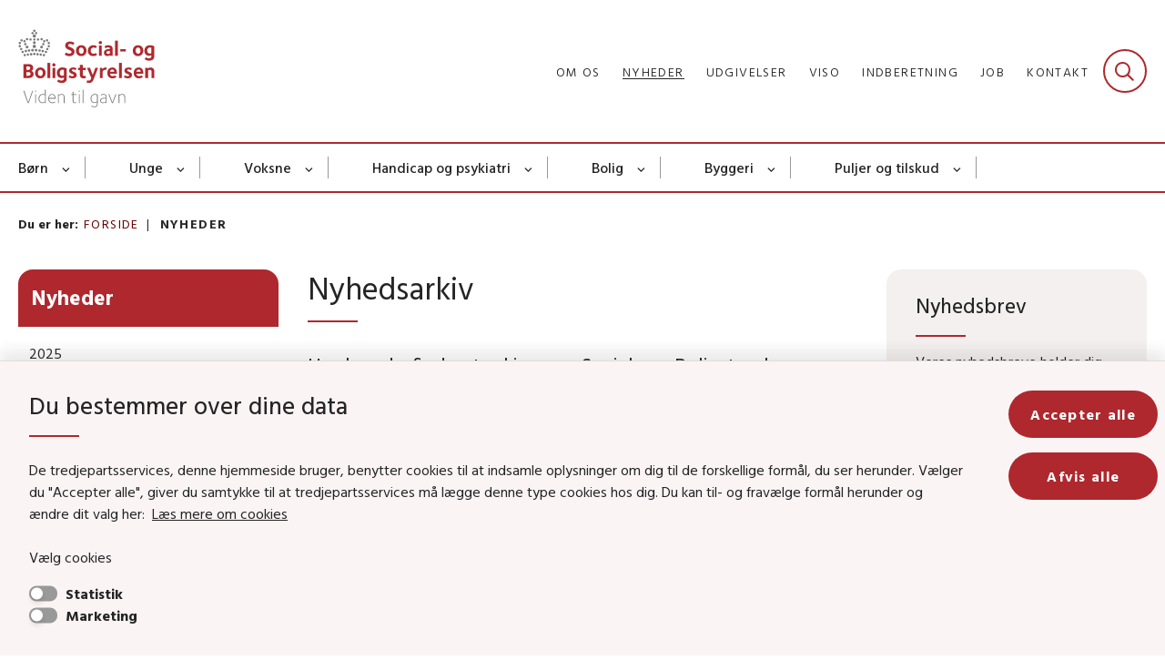

--- FILE ---
content_type: text/html; charset=utf-8
request_url: https://www.sbst.dk/nyheder?categorizations=9013
body_size: 9328
content:

<!DOCTYPE html>
<html lang="da">
<head id="Head1"><title>
Nyhedsarkiv | Social- og Boligstyrelsen
</title><meta charset="utf-8" /><meta name="viewport" content="width=device-width, initial-scale=1.0" /><meta http-equiv="X-UA-Compatible" content="IE=edge" /><meta name="documentReference" content="6913">
<meta name="description" content="Her kan du finde et arkiv over Social- og Boligstyrelsens nyheder. ">
<meta property="og:title" content="Nyhedsarkiv">
<meta property="twitter:title" content="Nyhedsarkiv">
<meta property="og:description" content="Her kan du finde et arkiv over Social- og Boligstyrelsens nyheder. ">
<meta property="twitter:description" content="Her kan du finde et arkiv over Social- og Boligstyrelsens nyheder. ">
<meta property="og:url" content="https://www.sbst.dk/nyheder">
<meta property="twitter:card" content="summary">
<link href="/Assets/GoBasic/Plugins/Release/h01.gobasic.plugins.css?t=130820250805" rel="stylesheet">
<link href="/Themes/SOC-v5.1/Release/h03.theme.min.css?t=130820250805" rel="stylesheet">
<script type="text/javascript" src="/Assets/GoBasic/Plugins/Release/h01.gobasic.plugins.min.js?t=130820250805"></script>
<style type="text/css">.logo img{ max-width: 150px;}@media (max-width: 1023px){.logo img{ max-width: 104px;}}</style><link rel="shortcut icon" href="/Media/637989229393207075/favicon.png" /><link rel="icon" sizes="32x32" type="image/png" href="/Media/637989229393207075/favicon.png?width=32&amp;height=32" /><link rel="icon" sizes="16x16" type="image/png" href="/Media/637989229393207075/favicon.png?width=16&amp;height=16" /><link rel="icon" sizes="128x128" type="image/png" href="/Media/637989229393207075/favicon.png?width=128&amp;height=128" /><link rel="icon" sizes="196x196" type="image/png" href="/Media/637989229393207075/favicon.png?width=196&amp;height=196" /><link rel="apple-touch-icon" sizes="180x180" href="/Media/637989229393207075/favicon.png?width=180&amp;height=180" /><link rel="apple-touch-icon" sizes="152x152" href="/Media/637989229393207075/favicon.png?width=152&amp;height=152" /><link rel="apple-touch-icon" sizes="167x167" href="/Media/637989229393207075/favicon.png?width=167&amp;height=167" /><link rel="canonical" href="https://www.sbst.dk/nyheder?categorizations=9013" />
    <script >
        var application = {};
        application.script = {
            scripts: [],
            register: function (name, config, id) {
                this.scripts.push({
                    name: name,
                    scope: {
                        config: config,
                        element: $('#' + id)
                    }
                });
            }
        }
    </script>
</head>
<body id="body" class="archive-page">
    <form method="post" action="./nyheder?categorizations=9013" id="form1">
<div class="aspNetHidden">
<input type="hidden" name="__VIEWSTATE" id="__VIEWSTATE" value="Veozir/Bt4yJp6OJvcoW7l8YlvAUAKQUvrWZSnv/ALEraQzW+UnfzSPFvWQPTIQniInJEwrjplqIRdgifONaYA==" />
</div>

<div class="aspNetHidden">

	<input type="hidden" name="__VIEWSTATEGENERATOR" id="__VIEWSTATEGENERATOR" value="9D456832" />
</div>

        <input type="hidden" value=""
            name="devicePixelRatio" id="devicePixelRatio" />
        <script >
            $(document).ready(function () {
                $("#devicePixelRatio").val(window.devicePixelRatio);
            });
        </script>
        <div id="wrapper" class="wrapper">
	
        

        <header class="header">
            <a id="skip" href="#content-main">Spring hovednavigationen over</a>
            
            <div class="header-container">
                
                <div class="logo">
                    <div>
                        <a aria-label="Gå til forsiden af Sbst" href="/"><img src="/Media/638090234913792879/DK_Social-%20og%20Boligstyrelsen_logo_payoff_RGB.svg" alt="Social- og Boligstyrelsens logo" class="svg" /></a>
                    </div>
                </div>
                
                        <div class="services">
<div class="service-menu">

                    
                        <nav id="services_ctl01_serviceMenu_ctrl" aria-label="Service Menu" class="service">
<div>
<ul>
<li class="service-link collapsed"><a href="/om-os" data-id="7378"><span>Om os</span></a><a tabindex="0" role="button" aria-label="Fold underpunkter ud" class="toggler"></a></li><li class="service-link active collapsed"><a href="/nyheder" data-id="6913" aria-current="true"><span>Nyheder</span></a><a tabindex="0" role="button" aria-label="Fold underpunkter ud" class="toggler"></a></li><li class="service-link collapsed"><a href="/udgivelser" data-id="9843"><span>Udgivelser</span></a><a tabindex="0" role="button" aria-label="Fold underpunkter ud" class="toggler"></a></li><li class="service-link collapsed"><a href="/viso" data-id="20585"><span>VISO</span></a><a tabindex="0" role="button" aria-label="Fold underpunkter ud" class="toggler"></a></li><li class="service-link collapsed"><a href="/indberetning" data-id="15396"><span>Indberetning</span></a><a tabindex="0" role="button" aria-label="Fold underpunkter ud" class="toggler"></a></li><li class="service-link collapsed"><a href="/tvaergaende-omrader/jobunivers" data-id="15418"><span>Job</span></a><a tabindex="0" role="button" aria-label="Fold underpunkter ud" class="toggler"></a></li><li class="service-link collapsed"><a href="/om-os/kontakt" data-id="15325"><span>Kontakt</span></a><a tabindex="0" role="button" aria-label="Fold underpunkter ud" class="toggler"></a></li>
</ul>
</div>
</nav>
                        <div data-collapse="true" id="services_ctl01_siteSearchInput_ctrl" class="site-search ui-front collapse collapsed">
<input type="text" placeholder="Søg" aria-label="Søg" class="search-query" />
<button type="submit" aria-label="Fold søgefelt ud" class="btn btn-default"><span aria-hidden="true">Submit</span></button>
</div>
                        <nav aria-label="Mobil Menu" class="mobile tree-nav">
<div class="nav-toggle">
<a href="#mobile-menu" aria-expanded="false" aria-label="Åben hovednavigationen" class="dropdown-toggle no-smoothscroll"><span aria-hidden="true" class="title">menu</span><span class="button"></span></a>
</div><div id="mobile-menu" class="dropdown">
<ul>
<li class="collapsed"><a href="/boern" data-id="7363"><span>B&#248;rn</span></a><a tabindex="0" role="button" aria-label="Fold underpunkter ud" class="toggler"></a></li><li class="collapsed"><a href="/unge" data-id="7364"><span>Unge</span></a><a tabindex="0" role="button" aria-label="Fold underpunkter ud" class="toggler"></a></li><li class="collapsed"><a href="/voksne" data-id="7365"><span>Voksne</span></a><a tabindex="0" role="button" aria-label="Fold underpunkter ud" class="toggler"></a></li><li class="collapsed"><a href="/handicap" data-id="7366"><span>Handicap og psykiatri</span></a><a tabindex="0" role="button" aria-label="Fold underpunkter ud" class="toggler"></a></li><li class="collapsed"><a href="/bolig" data-id="26543"><span>Bolig</span></a><a tabindex="0" role="button" aria-label="Fold underpunkter ud" class="toggler"></a></li><li class="collapsed"><a href="/byggeri" data-id="26544"><span>Byggeri</span></a><a tabindex="0" role="button" aria-label="Fold underpunkter ud" class="toggler"></a></li><li class="collapsed"><a href="/puljer-og-tilskud" data-id="17721"><span>Puljer og tilskud</span></a><a tabindex="0" role="button" aria-label="Fold underpunkter ud" class="toggler"></a></li><li class="collapsed"><a href="/tvaergaende-omrader" data-id="15404"><span>Tv&#230;rg&#229;ende omr&#229;der</span></a><a tabindex="0" role="button" aria-label="Fold underpunkter ud" class="toggler"></a></li><li class="collapsed"><a href="/om-os" data-id="7378"><span>Om os</span></a><a tabindex="0" role="button" aria-label="Fold underpunkter ud" class="toggler"></a></li><li class="collapsed"><a href="/projekter-og-initiativer" data-id="21014"><span>Projekter og initiativer</span></a><a tabindex="0" role="button" aria-label="Fold underpunkter ud" class="toggler"></a></li>
</ul>
</div>
</nav>
                    </div></div>
                
                

            </div>
            <nav aria-label="Hovedmenu" class="main">
<div class="bg">
<div class="cnt">
<div class="nav-toggle">
<a href="#mobile-menu" aria-expanded="false" aria-label="Åben hovednavigationen" class="dropdown-toggle no-smoothscroll"><span class="title">menu</span><span class="button"></span></a>
</div><ul id="main-menu" class="dropdown">
<li class="dropdown mega-dropdown"><a target="_self" href="/boern">B&#248;rn</a><a href="#mainNavigation_ctl00_menuItem01" aria-label="Børn - flere links" class="dropdown-toggle no-smoothscroll"></a><div id="mainNavigation_ctl00_menuItem01">
<div class="row"><div class="span-6"><div id="gb_mainNavigation_ctl01_ctl01" class="module multi-box card">
	<div class="text">
<h2 class="heading">
<a target="_self" href="/boern">B&#248;rn</a>
</h2>
</div>
</div></div><div class="span-6"><div id="gb_mainNavigation_ctl01_ctl02" class="module multi-box card">
	<div class="text">
<h2 class="heading">
<a target="_self" href="/tvaergaende-omrader">Tv&#230;rg&#229;ende</a>
</h2>
</div>
</div></div></div><div class="row"><div class="span-3"><div id="gb_mainNavigation_ctl01_ctl03" class="module link-list card">
	<div class="text">
<ul class="items">
<li class="item"><a target="_self" href="/boern/anbringelse">Anbringelse</a></li><li class="item"><a target="_self" href="/boern/forebyggelse-og-tidlig-indsats">Forebyggelse og tidlig indsats</a></li><li class="item"><a target="_self" href="/boern/vold-og-seksuelle-overgreb">Vold og seksuelle overgreb</a></li><li class="item"><a target="_self" href="/boern/skolegang-og-laering">Skolegang og l&#230;ring</a></li>
</ul>
</div>
</div></div><div class="span-3"><div id="gb_mainNavigation_ctl01_ctl04" class="module link-list card">
	<div class="text">
<ul class="items">
<li class="item"><a target="_self" href="/boern/boern-og-unge-fra-familier-med-stof-eller-alkoholmisbrug">Familier med stof- og alkoholmisbrug</a></li><li class="item"><a target="_self" href="/boern/boernene-foerst-og-barnets-lov">B&#248;rnene F&#248;rst og barnets lov</a></li><li class="item"><a target="_self" href="/boern/videnscenter-om-boerneinddragelse-og-udsatte-boerns-liv">Videnscenter om b&#248;rneinddragelse og udsatte b&#248;rns liv</a></li>
</ul>
</div>
</div></div><div class="span-3"><div id="gb_mainNavigation_ctl01_ctl05" class="module link-list card">
	<div class="text">
<ul class="items">
<li class="item"><a target="_self" href="/vaer-en-som-raekker-ud">Ensomhed: V&#230;r en som r&#230;kker ud</a></li><li class="item"><a target="_self" href="/boern/anbringelse/voksenansvar-og-forebyggelse-af-magtanvendelse">Voksenansvar</a></li><li class="item"><a target="_self" href="/tvaergaende-omrader/boern-og-unge-med-funktionsnedsaettelser">B&#248;rn og unge med funktionsneds&#230;ttelser</a></li>
</ul>
</div>
</div></div><div class="span-3"><div id="gb_mainNavigation_ctl01_ctl06" class="module link-list card">
	<div class="text">
<ul class="items">
<li class="item"><a target="_self" href="/tvaergaende-omrader/sagsbehandling-boern-og-unge">Sagsbehandling: B&#248;rn og unge</a></li><li class="item"><a target="_self" href="/tvaergaende-omrader/hjaelpemiddelomradet">Hj&#230;lpemiddelomr&#229;det</a></li><li class="item"><a target="_self" href="/tvaergaende-omrader/efteruddannelse">Efteruddannelse</a></li><li class="item"><a target="_self" href="/projekter-og-initiativer">Alle projekter og initiativer</a></li><li class="item"><a target="_self" href="/tvaergaende-omrader">Alle tv&#230;rg&#229;ende omr&#229;der</a></li>
</ul>
</div>
</div></div></div></div></li><li class="dropdown mega-dropdown"><a target="_self" href="/unge">Unge</a><a href="#mainNavigation_ctl00_menuItem02" aria-label="Unge - flere links" class="dropdown-toggle no-smoothscroll"></a><div id="mainNavigation_ctl00_menuItem02">
<div class="row"><div class="span-6"><div id="gb_mainNavigation_ctl02_ctl01" class="module multi-box card">
	<div class="text">
<h2 class="heading">
<a target="_self" href="/unge">Unge</a>
</h2>
</div>
</div></div><div class="span-6"><div id="gb_mainNavigation_ctl02_ctl02" class="module multi-box card">
	<div class="text">
<h2 class="heading">
<a target="_self" href="/tvaergaende-omrader">Tv&#230;rg&#229;ende</a>
</h2>
</div>
</div></div></div><div class="row"><div class="span-3"><div id="gb_mainNavigation_ctl02_ctl03" class="module link-list card">
	<div class="text">
<ul class="items">
<li class="item"><a target="_self" href="/boern/anbringelse">Anbringelse</a></li><li class="item"><a target="_self" href="/unge/ungestoette">Ungest&#248;tte</a></li><li class="item"><a target="_self" href="/unge/kriminalitet">Kriminalitet</a></li><li class="item"><a target="_self" href="/boern/skolegang-og-laering">Skolegang og l&#230;ring</a></li><li class="item"><a target="_self" href="/voksne/hjemloeshed/unge-i-hjemloeshed">Hjeml&#248;shed</a></li>
</ul>
</div>
</div></div><div class="span-3"><div id="gb_mainNavigation_ctl02_ctl04" class="module link-list card">
	<div class="text">
<ul class="items">
<li class="item"><a target="_self" href="/boern/vold-og-seksuelle-overgreb">Vold og seksuelle overgreb</a></li><li class="item"><a target="_self" href="/unge/psykisk-saarbarhed">Psykisk s&#229;rbarhed</a></li><li class="item"><a target="_self" href="/unge/rusmidler">Rusmidler</a></li><li class="item"><a target="_self" href="/boern/boernene-foerst-og-barnets-lov">B&#248;rnene F&#248;rst og barnets lov</a></li><li class="item"><a target="_self" href="/boern/videnscenter-om-boerneinddragelse-og-udsatte-boerns-liv">Videnscenter om b&#248;rneinddragelse og udsatte b&#248;rns liv</a></li>
</ul>
</div>
</div></div><div class="span-3"><div id="gb_mainNavigation_ctl02_ctl05" class="module link-list card">
	<div class="text">
<ul class="items">
<li class="item"><a target="_self" href="/vaer-en-som-raekker-ud">Ensomhed: V&#230;r en som r&#230;kker ud</a></li><li class="item"><a target="_self" href="/boern/anbringelse/voksenansvar-og-forebyggelse-af-magtanvendelse">Voksenansvar</a></li><li class="item"><a target="_self" href="/tvaergaende-omrader/boern-og-unge-med-funktionsnedsaettelser">B&#248;rn og unge med funktionsneds&#230;ttelser</a></li><li class="item"><a target="_self" href="/boern/anbringelse/anbragte-boerns-og-unges-rettigheder">Anbragte unges rettigheder</a></li>
</ul>
</div>
</div></div><div class="span-3"><div id="gb_mainNavigation_ctl02_ctl06" class="module link-list card">
	<div class="text">
<ul class="items">
<li class="item"><a target="_self" href="/tvaergaende-omrader/hjaelpemiddelomradet">Hj&#230;lpemiddelomr&#229;det</a></li><li class="item"><a target="_self" href="/tvaergaende-omrader/vidensplatform-om-handicap-og-beskaeftigelse">Handicap og besk&#230;ftigelse</a></li><li class="item"><a target="_self" href="/tvaergaende-omrader/sagsbehandling-boern-og-unge">Sagsbehandling, b&#248;rn og unge</a></li><li class="item"><a target="_self" href="/projekter-og-initiativer">Alle projekter og initiativer</a></li><li class="item"><a target="_self" href="/tvaergaende-omrader">Alle tv&#230;rg&#229;ende omr&#229;der</a></li>
</ul>
</div>
</div></div></div></div></li><li class="dropdown mega-dropdown"><a target="_self" href="/voksne">Voksne</a><a href="#mainNavigation_ctl00_menuItem03" aria-label="Voksne - flere links" class="dropdown-toggle no-smoothscroll"></a><div id="mainNavigation_ctl00_menuItem03">
<div class="row"><div class="span-6"><div id="gb_mainNavigation_ctl03_ctl01" class="module multi-box card">
	<div class="text">
<h2 class="heading">
<a target="_self" href="/voksne">Voksne</a>
</h2>
</div>
</div></div><div class="span-6"><div id="gb_mainNavigation_ctl03_ctl02" class="module multi-box card">
	<div class="text">
<h2 class="heading">
<a target="_self" href="/tvaergaende-omrader">Tv&#230;rg&#229;ende</a>
</h2>
</div>
</div></div></div><div class="row"><div class="span-3"><div id="gb_mainNavigation_ctl03_ctl03" class="module link-list card">
	<div class="text">
<ul class="items">
<li class="item"><a target="_self" href="/voksne/civilsamfund">Civilsamfund</a></li><li class="item"><a target="_self" href="/voksne/hjemloeshed">Hjeml&#248;shed</a></li><li class="item"><a target="_self" href="/voksne/menneskehandel">Menneskehandel</a></li><li class="item"><a target="_self" href="/voksne/prostitution">Prostitution</a></li><li class="item"><a target="_self" href="/handicap/recovery-orienteret-rehabilitering">Recovery-orienteret rehabilitering</a></li>
</ul>
</div>
</div></div><div class="span-3"><div id="gb_mainNavigation_ctl03_ctl04" class="module link-list card">
	<div class="text">
<ul class="items">
<li class="item"><a target="_self" href="/voksne/senfoelger-af-seksuelle-overgreb">Senf&#248;lger af seksuelle overgreb</a></li><li class="item"><a target="_self" href="/voksne/vold-i-naere-relationer">Vold i n&#230;re relationer</a></li><li class="item"><a target="_self" href="/handicap/psykiske-vanskeligheder">Psykiske vanskeligheder</a></li><li class="item"><a target="_self" href="/voksne/rusmidler">Stof- og alkoholmisbrug</a></li><li class="item"><a target="_self" href="/voksne/udsatte-groenlaendere">Udsatte gr&#248;nl&#230;ndere</a></li>
</ul>
</div>
</div></div><div class="span-3"><div id="gb_mainNavigation_ctl03_ctl05" class="module link-list card">
	<div class="text">
<ul class="items">
<li class="item"><a target="_self" href="/vaer-en-som-raekker-ud">Ensomhed: V&#230;r en som r&#230;kker ud</a></li><li class="item"><a target="_self" href="/tvaergaende-omrader/sagsbehandling">Sagsbehandling, voksne og handicap</a></li>
</ul>
</div>
</div></div><div class="span-3"><div id="gb_mainNavigation_ctl03_ctl06" class="module link-list card">
	<div class="text">
<ul class="items">
<li class="item"><a target="_self" href="/tvaergaende-omrader/vidensplatform-om-handicap-og-beskaeftigelse">Handicap og besk&#230;ftigelse</a></li><li class="item"><a target="_self" href="/tvaergaende-omrader/hjaelpemiddelomradet">Hj&#230;lpemiddelomr&#229;det</a></li><li class="item"><a target="_self" href="/projekter-og-initiativer">Alle projekter og initiativer</a></li><li class="item"><a target="_self" href="/tvaergaende-omrader">Alle tv&#230;rg&#229;ende omr&#229;der</a></li>
</ul>
</div>
</div></div></div></div></li><li class="dropdown mega-dropdown"><a target="_self" href="/handicap">Handicap og psykiatri</a><a href="#mainNavigation_ctl00_menuItem04" aria-label="Handicap og psykiatri - flere links" class="dropdown-toggle no-smoothscroll"></a><div id="mainNavigation_ctl00_menuItem04">
<div class="row"><div class="span-6"><div id="gb_mainNavigation_ctl04_ctl01" class="module multi-box card">
	<div class="text">
<h2 class="heading">
<a target="_self" href="/handicap">Handicap og psykiatri</a>
</h2>
</div>
</div></div><div class="span-6"><div id="gb_mainNavigation_ctl04_ctl02" class="module multi-box card">
	<div class="text">
<h2 class="heading">
<a target="_self" href="/tvaergaende-omrader">Tv&#230;rg&#229;ende</a>
</h2>
</div>
</div></div></div><div class="row"><div class="span-3"><div id="gb_mainNavigation_ctl04_ctl03" class="module link-list card">
	<div class="text">
<ul class="items">
<li class="item"><a target="_self" href="/handicap/adhd">ADHD</a></li><li class="item"><a target="_self" href="/handicap/autisme">Autisme</a></li><li class="item"><a target="_self" href="/handicap/bevaegelseshandicap">Bev&#230;gelseshandicap</a></li><li class="item"><a target="_self" href="/handicap/doevblindhed">D&#248;vblindhed</a></li><li class="item"><a target="_self" href="/handicap/epilepsi">Epilepsi</a></li><li class="item"><a target="_self" href="/handicap/hjerneskade">Hjerneskade</a></li><li class="item"><a target="_self" href="/handicap/recovery-orienteret-rehabilitering">Recovery-orienteret rehabilitering</a></li>
</ul>
</div>
</div></div><div class="span-3"><div id="gb_mainNavigation_ctl04_ctl04" class="module link-list card">
	<div class="text">
<ul class="items">
<li class="item"><a target="_self" href="/handicap/hoerehandicap">H&#248;rehandicap</a></li><li class="item"><a target="_self" href="/handicap/multiple-funktionsnedsaettelser">Multiple funktionsneds&#230;ttelser</a></li><li class="item"><a target="_self" href="/handicap/psykiske-vanskeligheder">Psykiske vanskeligheder</a></li><li class="item"><a target="_self" href="/handicap/sjaeldne-handicap">Sj&#230;ldne handicap</a></li><li class="item"><a target="_self" href="/handicap/synshandicap">Synshandicap</a></li><li class="item"><a target="_self" href="/handicap/udviklingshaemning">Udviklingsh&#230;mning</a></li><li class="item"><a target="_self" href="/boern/videnscenter-om-boerneinddragelse-og-udsatte-boerns-liv">Videnscenter om b&#248;rneinddragelse og udsatte b&#248;rns liv</a></li>
</ul>
</div>
</div></div><div class="span-3"><div id="gb_mainNavigation_ctl04_ctl05" class="module link-list card">
	<div class="text">
<ul class="items">
<li class="item"><a target="_self" href="/tvaergaende-omrader/boern-og-unge-med-funktionsnedsaettelser">B&#248;rn og unge med funktionsneds&#230;ttelser</a></li><li class="item"><a target="_self" href="/tvaergaende-omrader/sagsbehandling">Sagsbehandling, voksne og handicap</a></li><li class="item"><a target="_self" href="/tvaergaende-omrader/hjaelpemiddelomradet">Hj&#230;lpemiddelomr&#229;det</a></li><li class="item"><a target="_self" href="/vaer-en-som-raekker-ud">Ensomhed: V&#230;r en som r&#230;kker ud</a></li>
</ul>
</div>
</div></div><div class="span-3"><div id="gb_mainNavigation_ctl04_ctl06" class="module link-list card">
	<div class="text">
<ul class="items">
<li class="item"><a target="_self" href="/tvaergaende-omrader/vidensplatform-om-handicap-og-beskaeftigelse">Handicap og besk&#230;ftigelse</a></li><li class="item"><a target="_self" href="/tvaergaende-omrader/magtanvendelse">Magtanvendelse</a></li><li class="item"><a target="_self" href="/projekter-og-initiativer">Alle projekter og initiativer</a></li><li class="item"><a target="_self" href="/tvaergaende-omrader">Alle tv&#230;rg&#229;ende omr&#229;der</a></li>
</ul>
</div>
</div></div></div></div></li><li class="dropdown mega-dropdown"><a target="_self" href="/bolig">Bolig </a><a href="#mainNavigation_ctl00_menuItem05" aria-label="Bolig - flere links" class="dropdown-toggle no-smoothscroll"></a><div id="mainNavigation_ctl00_menuItem05">
<div class="row"><div class="span-6 space-right-6"><div id="gb_mainNavigation_ctl05_ctl01" class="module multi-box card">
	<div class="text">
<h2 class="heading">
<a target="_self" href="/bolig">Boligomr&#229;det</a>
</h2>
</div>
</div></div></div><div class="row"><div class="span-6"><div id="gb_mainNavigation_ctl05_ctl02" class="module link-list card">
	<div class="text">
<ul class="items">
<li class="item"><a target="_self" title="Nyheder " href="/bolig/nyheder">Nyheder </a></li><li class="item"><a target="_self" href="/bolig/almene-boliger">Almene boliger </a></li><li class="item"><a target="_self" href="/bolig/udsatte-boligomraader-og-parallelsamfund">Udsatte boligomr&#229;der og parallelsamfund </a></li><li class="item"><a target="_self" href="/bolig/effektivisering-af-den-almene-boligsektor">Effektivisering af den almene boligsektor </a></li><li class="item"><a target="_self" href="/bolig/christiania">Christiania</a></li>
</ul>
</div>
</div></div><div class="span-6"><div id="gb_mainNavigation_ctl05_ctl03" class="module link-list card">
	<div class="text">
<ul class="items">
<li class="item"><a target="_self" href="/bolig/friplejeboliger">Friplejeboliger</a></li><li class="item"><a target="_self" href="/bolig/andelsboligers-noegleoplysninger">Andelsboligers n&#248;gleoplysninger</a></li><li class="item"><a target="_self" href="/bolig/byfornyelse">Byfornyelse </a></li><li class="item"><a target="_self" href="/bolig/bygge-og-bofaellesskaber">Bygge- og bof&#230;llesskaber </a></li><li class="item"><a target="_self" href="/bolig/materialer">Materialer og dokumenter</a></li>
</ul>
</div>
</div></div></div></div></li><li class="dropdown mega-dropdown"><a target="_self" href="/byggeri">Byggeri</a><a href="#mainNavigation_ctl00_menuItem06" aria-label="Byggeri - flere links" class="dropdown-toggle no-smoothscroll"></a><div id="mainNavigation_ctl00_menuItem06">
<div class="row"><div class="span-6 space-right-6"><div id="gb_mainNavigation_ctl06_ctl01" class="module multi-box card">
	<div class="text">
<h2 class="heading">
<a target="_self" href="/byggeri">Byggeriomr&#229;det</a>
</h2>
</div>
</div></div></div><div class="row"><div class="span-4"><div id="gb_mainNavigation_ctl06_ctl02" class="module link-list card">
	<div class="text">
<ul class="items">
<li class="item"><a target="_self" title="Nyheder " href="/byggeri/nyheder">Nyheder</a></li><li class="item"><a target="_self" href="/byggeri/byggeriets-regler">Byggeriets regler </a></li><li class="item"><a target="_self" href="/byggeri/byggepolitik">Byggepolitik</a></li><li class="item"><a target="_self" href="/byggeri/byggesagsbehandling">Byggesagsbehandling</a></li><li class="item"><a target="_self" href="/byggeri/byggevarer">Byggevarer</a></li><li class="item"><a target="_self" href="/byggeri/baeredygtigt-byggeri">B&#230;redygtigt byggeri </a></li>
</ul>
</div>
</div></div><div class="span-4"><div id="gb_mainNavigation_ctl06_ctl03" class="module link-list card">
	<div class="text">
<ul class="items">
<li class="item"><a target="_self" href="/byggeri/byggeriets-digitalisering">Byggeriets digitalisering</a></li><li class="item"><a target="_self" href="/byggeri/legionella">Legionella</a></li><li class="item"><a target="_self" href="/byggeri/sikre-og-sunde-bygninger">Sikre og sunde bygninger </a></li><li class="item"><a target="_self" href="/byggeri/gebyrer-og-afgifter">Gebyrer og afgifter </a></li><li class="item"><a target="_self" href="/byggeri/tilgaengelighed-i-byggeri">Tilg&#230;ngelighed i byggeri</a></li><li class="item"><a target="_self" href="/byggeri/eurocodes-og-nationale-annekser">Eurocodes og nationale annekser</a></li>
</ul>
</div>
</div></div><div class="span-3"><div id="gb_mainNavigation_ctl06_ctl04" class="module link-list card">
	<div class="text">
<ul class="items">
<li class="item"><a target="_self" href="/bolig/christiania">Christiania </a></li><li class="item"><a target="_self" href="/byggeri/alt-om-epder">Alt om EPD&#39;er</a></li><li class="item"><a target="_self" href="/byggeri/materialer">Materialer og dokumenter</a></li><li class="item"><a target="_self" href="/byggeri/spoergsmaal-til-bygningsreglementet-eller-byggeri-omraadet" class="link-arrow">Sp&#248;rgsm&#229;l til bygningsreglementet eller byggeri-omr&#229;det?</a></li>
</ul>
</div>
</div></div></div></div></li><li class="dropdown mega-dropdown"><a target="_self" href="/puljer-og-tilskud">Puljer og tilskud</a><a href="#mainNavigation_ctl00_menuItem07" aria-label="Puljer og tilskud - flere links" class="dropdown-toggle no-smoothscroll"></a><div id="mainNavigation_ctl00_menuItem07">
<div class="row"><div class="span-6"><div id="gb_mainNavigation_ctl07_ctl01" class="module multi-box card">
	<div class="text">
<h2 class="heading">
<a target="_self" href="/puljer-og-tilskud/social-og-aeldreomraadet">Social- og &#230;ldreomr&#229;det</a>
</h2>
</div>
</div></div><div class="span-6"><div id="gb_mainNavigation_ctl07_ctl02" class="module multi-box card">
	<div class="text">
<h2 class="heading">
<a target="_self" href="/puljer-og-tilskud/bolig-og-byggeriomraadet">Bolig- og byggeriomr&#229;det</a>
</h2>
</div>
</div></div></div><div class="row"><div class="span-6"><div id="gb_mainNavigation_ctl07_ctl03" class="module link-list card">
	<div class="text">
<ul class="items">
<li class="item"><a target="_self" href="/puljer-og-tilskud/social-og-aeldreomraadet/ansoegningspuljer">Ans&#248;gningspuljer</a></li><li class="item"><a target="_self" href>Driftstilskud</a></li><li class="item"><a target="_self" href="/puljer-og-tilskud/social-og-aeldreomraadet/direkte-tilskud">Direkte tilskud</a></li><li class="item"><a target="_self" href="/puljer-og-tilskud/social-og-aeldreomraadet/tilskudsportal">Tilskudsportal</a></li><li class="item"><a target="_self" href="/puljer-og-tilskud/social-og-aeldreomraadet/haandbog-om-tilskudsregler">H&#229;ndbog om tilskudsregler</a></li><li class="item"><a target="_self" href="/puljer-og-tilskud/social-og-aeldreomraadet/nyheder-om-puljer-og-tilskud">Nyheder om puljer og tilskud</a></li>
</ul>
</div>
</div></div><div class="span-6"><div id="gb_mainNavigation_ctl07_ctl04" class="module link-list card">
	<div class="text">
<ul class="items">
<li class="item"><a target="_self" href="/puljer-og-tilskud/bolig-og-byggeriomraadet/aktuelle-puljer">Aktuelle puljer</a></li><li class="item"><a target="_self" href="/puljer-og-tilskud/bolig-og-byggeriomraadet/udmoentede-puljer">Udm&#248;ntede puljer</a></li>
</ul>
</div>
</div></div></div></div></li></ul></div></div></nav>
        </header>
        <div role="main">
            
            
    
    
<div class="tool-section">
    <div>
        <nav id="ContentPlaceHolderDefault_toolSection_breadcrumb_ctrl" aria-label="Brødkrumme" class="breadcrumb">
<div>
<span class="breadcrumb-label">Du er her:</span>
<ul itemscope="" itemtype="https://schema.org/BreadcrumbList">
<li itemscope="" itemtype="https://schema.org/ListItem" itemprop="itemListElement"><a itemscope="" itemid="https://www.sbst.dk/" itemtype="https://schema.org/Thing" itemprop="item" href="https://www.sbst.dk/"><span itemprop="name">Forside</span></a><meta itemprop="position" content="2" /></li>
<li itemscope="" itemtype="https://schema.org/ListItem" itemprop="itemListElement" class="active"><span itemprop="name">Nyheder</span><meta itemprop="position" content="3" /></li>
</ul>
</div>
</nav>
        
    </div>
</div>

    <div name="content" id="content-main"></div>
    <div class="sectionB">
        <div class="container">
            <div class="row">
                <div class="span-3">
                    <nav id="ContentPlaceHolderDefault_leftMenu_ctrl" aria-label="Venstre menu" class="sub-tree tree-nav">
<ul>
<li class="active expanded"><a href="/nyheder" data-id="6913" aria-current="true"><span>Nyheder</span></a><ul>
<li><a href="/nyheder/2025" data-id="38113" class="direct-child"><span>2025</span></a></li><li><a href="/nyheder/2024" data-id="34658" class="direct-child"><span>2024</span></a></li><li><a href="/nyheder/2023" data-id="24269" class="direct-child"><span>2023</span></a></li><li><a href="/nyheder/2022" data-id="6942" class="direct-child"><span>2022</span></a></li><li><a href="/nyheder/2021" data-id="7931" class="direct-child"><span>2021</span></a></li><li><a href="/nyheder/2020" data-id="8132" class="direct-child"><span>2020</span></a></li><li><a href="/nyheder/2019" data-id="8389" class="direct-child"><span>2019</span></a></li><li><a href="/nyheder/2018" data-id="8631" class="direct-child"><span>2018</span></a></li><li><a href="/nyheder/2017" data-id="8795" class="direct-child"><span>2017</span></a></li><li><a href="/nyheder/2016" data-id="8941" class="direct-child"><span>2016</span></a></li><li><a href="/nyheder/2015" data-id="9498" class="direct-child"><span>2015</span></a></li><li><a href="/nyheder/2026" data-id="42352" class="direct-child"><span>2026</span></a></li>
</ul></li>
</ul><script>application.script.register('leftnavigation',{"options": {"translations": {"mobileSubMenuTitle": "Sub Menu"}}},'ContentPlaceHolderDefault_leftMenu_ctrl');</script>
</nav>
                </div>
                <div class="span-9">
                    
                    <div class="row">
                        <div class="span-6 plh-main">
                            <div class="archive-page">
<h1>
Nyhedsarkiv
</h1><p class="lead">Her kan du finde et arkiv over Social- og Boligstyrelsens nyheder.</p>
</div>
                            <div id="ContentPlaceHolderDefault_searchResult" class="archive-search-result dynamic-list">
	<!-- Form Start --><div class="filter">
		<div class="form inline">
			<div class="search form-group">
				<input placeholder="Søg" aria-label="Søg" type="text" class="form-control" /><button type="submit" aria-label="søgeknap" class="btn"><span>S&#248;g</span></button><div>
					<div class="form-group exact-match">
						<fieldset>
							<div class="checkbox">
								<input aria-required="true" type="checkbox" id="1e144b0b-d588-48e9-8e12-20185ad7124c" data-id="exact-match-1e144b0b-d588-48e9-8e12-20185ad7124c" class="form-control" /><label for="1e144b0b-d588-48e9-8e12-20185ad7124c" class="form-label">Vis kun resultater der præcist matcher din søgning.</label>
							</div>
						</fieldset>
					</div>
				</div>
			</div><div class="categorizations form-group">
				<div class="dropdown">
					<a href="#userform_ddlCategorization_7417" data-toggle="dropdown" aria-label="Sektion" class="btn dropdown-toggle">Sektion</a><ul id="userform_ddlCategorization_7417" class="dropdown-menu">
						<li><a data-id="7418" href="#"><span>B&#248;rn</span></a></li><li><a data-id="7419" href="#"><span>Handicap</span></a></li><li><a data-id="7420" href="#"><span>Puljer</span></a></li><li><a data-id="7421" href="#"><span>Tv&#230;rg&#229;ende</span></a></li><li><a data-id="7422" href="#"><span>Unge</span></a></li><li><a data-id="7423" href="#"><span>Voksne</span></a></li><li><a data-id="28696" href="#"><span>Bolig</span></a></li><li><a data-id="28697" href="#"><span>Byggeri</span></a></li>
					</ul>
				</div>
			</div><div class="date-inputs form-group">
				<select id="year-filter-selection" aria-label="Liste års filter" data-language="da" data-default="Vælg år">
					<option value="Vælg år">
						V&#230;lg &#229;r
					</option><option value="2026">
						2026
					</option><option value="2025">
						2025
					</option><option value="2024">
						2024
					</option><option value="2023">
						2023
					</option><option value="2022">
						2022
					</option><option value="2021">
						2021
					</option><option value="2020">
						2020
					</option><option value="2019">
						2019
					</option><option value="2018">
						2018
					</option><option value="2017">
						2017
					</option><option value="2016">
						2016
					</option><option value="2015">
						2015
					</option>
				</select>
			</div>
		</div><ul aria-hidden="true" class="selected-filters labels">

		</ul>
	</div><!-- Form End --><div class="ajaxhost">

	</div>
</div><script>application.script.register('itemlist',{"options": {"generator": "GoBasic.Presentation.Controls.ListHelper, GoBasic.Presentation", "dateRange": true}, "context": "[base64]", "hash": "5e9a477ac8583279e8b8dda5555f96d1556f1a9fd956f282f73e84c9c4d774ce"},'ContentPlaceHolderDefault_searchResult');</script>
                            <div class="row"><div class="span-3"><div id="gb_ContentPlaceHolderDefault_mainGrid_ctl01" class="module rss-subscription">
	<div class="form"><a href="/handlers/DynamicRss.ashx?id=832dafb0-3604-4725-9851-a1b5abc42ccc" class="btn">Hent RSS feed</a></div><script data-elementId="ContentPlaceHolderDefault_mainGrid_ctl01">application.script.register('rsssubscription',{},'gb_ContentPlaceHolderDefault_mainGrid_ctl01');</script>
</div></div></div>
                        </div>
                        <div class="span-3 plh-right">
                            <div class="row"><div class="span-3"><div id="gb_ContentPlaceHolderDefault_rightGrid_ctl01" class="module multi-box bg-color-c card">
	<div class="text">
<h2 class="heading">
Nyhedsbrev
</h2><div class="rich-text">
<p><span>Vores nyhedsbreve holder dig opdateret med faglig viden, information om ans&oslash;gningspuljer, nye udgivelser, konferencer, temadage mm.</span></p>
<p><a href="/om-os/nyhedsbreve" class="btn" data-type="internal" data-id="22572">Tilmeld dig vores nyhedsbreve her</a></p>
</div>
</div>
</div></div></div>
                        </div>
                    </div>
                </div>
            </div>
        </div>
    </div>
    

            
        </div>
        </div>
        <footer aria-label="Bund">
            
            <div class="container"><div class="row"><div class="span-3"><div id="gb_footerGrid_ctl01" class="module link-list card">
	<div class="text">
<h2 class="heading">
Om Social- og Boligstyrelsen
</h2><ul class="items">
<li class="item"><a target="_self" href="/om-os/organisation">Organisation</a></li><li class="item"><a target="_self" href="/om-os/organisation/social-og-boligstyrelsens-privatlivspolitik">Privatlivspolitik</a></li><li class="item"><a target="_self" href="/om-os/organisation/om-brugen-af-cookies">Om brugen af cookies</a></li><li class="item"><a target="_blank" title="Eksternt link til sbst.dks tilgængelighedserklæring" href="https://www.was.digst.dk/sbst-dk">Tilg&#230;ngelighedserkl&#230;ring</a></li><li class="item"><a target="_self" href="/om-os/presse">Presse</a></li><li class="item"><a target="_blank" href="/om-os/kontakt">Kontakt os</a></li><li class="item"><a target="_self" href="/om-os/kontakt/whistleblowerordning">Whistleblowerordning</a></li><li class="item"><a target="_self" href="/om-os/about-the-danish-authority-of-social-services-and-housing">About us</a></li>
</ul>
</div>
</div></div><div class="span-3"><div id="gb_footerGrid_ctl02" class="module link-list card">
	<div class="text">
<h2 class="heading">
Genveje
</h2><ul class="items">
<li class="item"><a target="_blank" href="https://sm.dk/">Social- og Boligministeriet</a></li><li class="item"><a target="_self" href="/tvaergaende-omrader/jobunivers/ledige-stillinger">Job i Social- og Boligstyrelsen</a></li><li class="item"><a target="_self" href="/puljer-og-tilskud">Puljer og tilskud</a></li><li class="item"><a target="_self" href="/om-os/nyhedsbreve">Nyhedsbreve</a></li><li class="item"><a target="_self" href>Indberet magtanvendelse</a></li><li class="item"><a target="_blank" title="Eksternt link til Socialstyrelsens RSS feed" href="https://socialstyrelsen.dk/handlers/DynamicRss.ashx?id=fe55f5d5-78e1-446f-9358-8cd88fddaae2" class="icon"><i aria-hidden="true" class="nova-share--rss-feed-box"></i>Social- og Boligstyrelsens nyheder som RSS feed</a></li>
</ul>
</div>
</div></div><div class="span-3"><div id="gb_footerGrid_ctl03" class="module link-list card">
	<div class="text">
<h2 class="heading">
Socialområdet
</h2><ul class="items">
<li class="item"><a target="_blank" href="https://www.social.dk/">Social.dk</a></li><li class="item"><a target="_blank" href="http://hmi-basen.dk/">Hj&#230;lpemiddelbasen</a></li><li class="item"><a target="_blank" href="https://www.cmm.dk/">Center mod Menneskehandel</a></li><li class="item"><a target="_blank" href="https://dntm.dk/">Den Nationale Tolkemyndighed</a></li><li class="item"><a target="_self" href="/tvaergaende-omrader/tilbudsportalen">Tilbudsportalen</a></li><li class="item"><a target="_blank" href="https://tolkeportal.dk/Login/Login?ReturnUrl=%2f">Tolkeportalen</a></li><li class="item"><a target="_blank" href="https://www.linkedin.com/company/45155/">Socialomr&#229;det p&#229; LinkedIn</a></li><li class="item"><a target="_blank" href="https://www.youtube.com/@SocialOgBoligDK">Socialomr&#229;det p&#229; YouTube</a></li><li class="item"><a data-cookiewarning="Vær opmærksom på at dette er et eksternt link. Hvis du går videre, kan siden sætte en eller flere cookies." target="_blank" data-cookiewarning="Vær opmærksom på at dette er et eksternt link. Hvis du går videre, kan siden sætte en eller flere cookies." href="https://soundcloud.com/socialstyrelsendk/sets" class="icon"><i aria-hidden="true" class="fa-volume"></i>Podcasts p&#229; SoundCloud</a></li>
</ul>
</div>
</div></div><div class="span-3"><div id="gb_footerGrid_ctl04" class="module link-list card">
	<div class="text">
<h2 class="heading">
Bolig- og byggeriområdet
</h2><ul class="items">
<li class="item"><a target="_blank" href="https://bygningsreglementet.dk/">Bygningsreglementet</a></li><li class="item"><a target="_blank" href="https://byfornyelsesdatabasen.dk">Byfornyelsesdatabasen</a></li><li class="item"><a target="_blank" href="https://radonguiden.dk/">Radonguiden</a></li><li class="item"><a target="_self" href="/byggeri/legionella/legionellaguiden">Legionellaguiden</a></li><li class="item"><a target="_blank" href="https://godkendttildrikkevand.dk/">Godkendt til drikkevand</a></li><li class="item"><a target="_blank" href="https://byggevareinfo.dk/">Kend din byggevare</a></li><li class="item"><a target="_blank" href="https://huslejenaevn.dk">Huslejenaevn.dk </a></li><li class="item"><a target="_blank" href="https://www.linkedin.com/company/bolig-og-byggeri/">Bolig og byggeri p&#229; LinkedIn</a></li><li class="item"><a target="_blank" href="https://www.youtube.com/@byggerisbst">Bolig og byggeri p&#229; YouTube</a></li>
</ul>
</div>
</div></div></div></div><div class="container"><div class="row"><div class="span-12"><div id="address" class="module multi-box card">
	<div class="text">
<div class="rich-text">
<p>Social- og Boligstyrelsen&nbsp; &bull; &nbsp;Tlf.: 72 42 37 00 &nbsp;&bull; &nbsp;<a type="mailto" href="mailto:info@sbst.dk" title="Send e-mail til Social- og Boligstyrelsen">info@sbst.dk</a>&nbsp;&nbsp;&bull;&nbsp;&nbsp;<a href="/om-os/kontakt" data-type="internal" data-id="15325">sikkermail</a>&nbsp;&nbsp;&bull;&nbsp; EAN-nr.: 5798000354838 &nbsp;&bull; &nbsp;CVR-nr.: 26144698<br />Prim&aelig;r adresse og reception: Lerchesgade 35, 5,&nbsp;5000 Odense C &bull;&nbsp; Bolig- og byggeriomr&aring;det: Holmens kanal 22, 1060 K&oslash;benhavn K</p>
</div>
</div>
</div></div></div></div><div id="gb_footerGrid_ctl06" required-cookies="statistics" class="module code">
	<!-- script begin --><script type="text/javascript">

    window._monsido = window._monsido || {
        token: "k3x-PA9fxWzvopOnR8iJ6g",
        statistics: {
            enabled: true,
            documentTracking: {
                enabled: true,
                documentCls: "monsido_download",
                documentIgnoreCls: "monsido_ignore_download",
                documentExt: ["pdf","doc","ppt","docx","pptx"],
            },
        },
        heatmap: {
            enabled: true,
        },
    };
</script>
<script type="text/plain" async required-cookies="statistics" data-src="https://app-script.monsido.com/v2/monsido-script.js"></script><!-- script end -->
</div>
            
        </footer>
        
        <script type="text/javascript" src="/Assets/GoBasic/Plugins/Release/b01.gobasic.plugins.min.js?t=130820250805"></script>
<script type="text/javascript" src="/Assets/GoBasic/Applications/Release/b02.gobasic.applications.min.js?t=130820250805"></script>
<script type="text/javascript" src="/Assets/Custom/Applications/Release/b02.custom.applications.min.js?t=130820250805"></script>
<script type="text/javascript">
    if (application.initialization) application.initialization.init();
    if (application.navigation) application.navigation.init();
    if (application.search) application.search.init({"collapsedButtonHelpText": "Fold søgefelt ud", "notCollapsedButtonHelpText": "Fold søgefelt ind", "notCollapsedTextEnteredButtonHelpText": "Søg", "url": "/find"});
    if (application.breadcrumb) application.breadcrumb.init({});
    if (application.finalization) application.finalization.init();
</script>

        <script >
            for (var s = 0; s < application.script.scripts.length; s++) {
                var script = application.script.scripts[s];
                var app = application[script.name];
                if (app)
                    app.init(script.scope);
            }
        </script>
    </form>

    <div data-available-cookies="statistics|marketing" aria-label="Cookie banner" role="region" class="module cookie-banner">
<div class="wrap">
<div class="wrap">
<div class="text cookie-state-Warned">
<span class="heading">Du bestemmer over dine data</span><p>De tredjepartsservices, denne hjemmeside bruger, benytter cookies til at indsamle oplysninger om dig til de forskellige formål, du ser herunder. Vælger du "Accepter alle", giver du samtykke til at tredjepartsservices må lægge denne type cookies hos dig. Du kan til- og fravælge formål herunder og ændre dit valg her:<a href="/om-os/organisation/om-brugen-af-cookies/cookiedeklaration" class="more-info">L&#230;s mere om cookies</a></p>
</div><div class="form">
<div class="form-group">
<fieldset aria-required="true">
<legend>
V&#230;lg cookies
</legend><div class="checkbox">
<input type="checkbox" id="statistics" class="form-control cookie-category" /><label for="statistics" class="form-label">Statistik</label>
</div><div class="checkbox">
<input type="checkbox" id="marketing" class="form-control cookie-category" /><label for="marketing" class="form-label">Marketing</label>
</div>
</fieldset>
</div>
</div>
</div><div class="buttons">
<button data-accept-all-Text="Accepter alle" data-accept-selected-text="Accepter valgte" type="button" class="btn accept-cookies">Accepter alle</button><button type="button" class="btn reject-cookies">Afvis alle</button>
</div>
</div>
</div>
</body>
</html>
